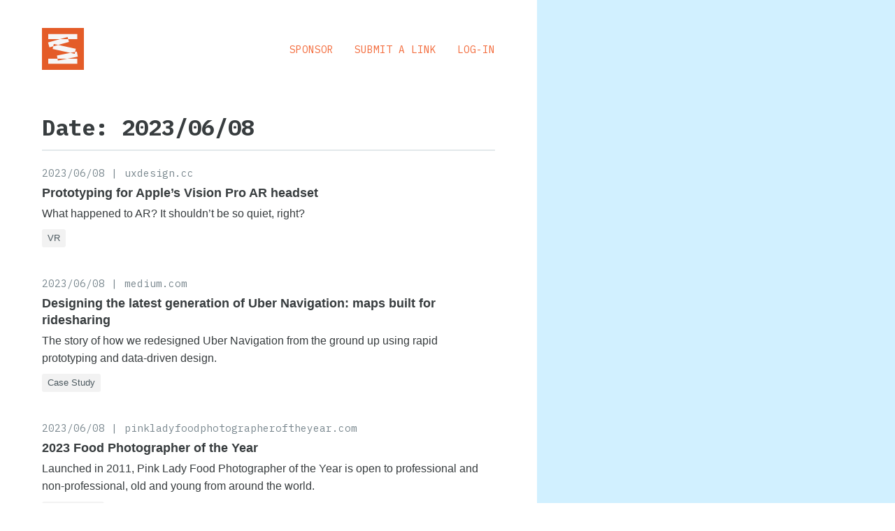

--- FILE ---
content_type: text/html; charset=utf-8
request_url: https://sidebar.io/date/2023-06-08
body_size: 8249
content:
<!DOCTYPE html>
<html lang="en" class="ltr">
<head>
  <link rel="stylesheet" type="text/css" class="__meteor-css__" href="/ea61b462ca3e6886d802fd6ab86e67bdd3033140.css?meteor_css_resource=true">

<title data-react-helmet="true">Sidebar | Date: 2023/06/08</title><meta data-react-helmet="true" charSet="utf-8"/><meta data-react-helmet="true" name="description" content="Sidebar link archivess"/><meta data-react-helmet="true" name="viewport" content="width=device-width, initial-scale=1"/><meta data-react-helmet="true" property="og:type" content="article"/><meta data-react-helmet="true" property="og:url" content="https://sidebar.io/date/2023-06-08"/><meta data-react-helmet="true" property="og:image" content="https://sidebar.io/img/sidebar_social.png"/><meta data-react-helmet="true" property="og:title" content="Sidebar | Date: 2023/06/08"/><meta data-react-helmet="true" property="og:description" content="Sidebar link archivess"/><meta data-react-helmet="true" name="twitter:card" content="summary"/><meta data-react-helmet="true" name="twitter:image:src" content="https://sidebar.io/img/sidebar_social.png"/><meta data-react-helmet="true" name="twitter:title" content="Sidebar | Date: 2023/06/08"/><meta data-react-helmet="true" name="twitter:description" content="Sidebar link archivess"/><link data-react-helmet="true" rel="canonical" href="https://sidebar.io/date/2023-06-08"/><link data-react-helmet="true" name="favicon" rel="shortcut icon" href="/img/sidebar_favicon.svg"/><script type="text/inject-data">%7B%22utcOffset%22%3A0%2C%22url%22%3A%7B%22protocol%22%3Anull%2C%22slashes%22%3Anull%2C%22auth%22%3Anull%2C%22host%22%3Anull%2C%22port%22%3Anull%2C%22hostname%22%3Anull%2C%22hash%22%3Anull%2C%22search%22%3Anull%2C%22query%22%3A%7B%7D%2C%22pathname%22%3A%22%2Fdate%2F2023-06-08%22%2C%22path%22%3A%22%2Fdate%2F2023-06-08%22%2C%22href%22%3A%22%2Fdate%2F2023-06-08%22%7D%7D</script>
</head>
<body><div id="react-app"><div class="locale-en"><div></div><div class="wrapper wrapper-posts-date" id="wrapper"><div class="layout layout-default"><div class="layout-inner"><div class="header"><div class="header-inner"><div class="header-one"><a class="logo-link" href="/"><svg class="logo" xmlns="http://www.w3.org/2000/svg" width="900" height="900" fill="none" viewBox="0 0 900 900"><path fill="#E45C28" d="M0 0h900v900H0z"></path><path fill="#F6F6F6" d="M133.875 130h623.25v110h-623.25zM253.895 344l472.491 103.48-23.533 107.453-472.491-103.48zM134 660h623v110H134z"></path><path fill="#F6F6F6" d="m131 311.946 419.396-117.335 29.637 105.932-419.396 117.335zM321 592.144l427.115-85.05 21.482 107.883-427.115 85.049z"></path><path fill="#E45C28" fill-rule="evenodd" d="M563.094 240H388.161l162.235-45.389zM349.704 364.983l-106.958 29.924L253.895 344zM711.744 514.337l-8.891 40.595-92.854-20.335zM543.489 660l-201.007 40.026-7.97-40.026z" clip-rule="evenodd"></path></svg></a><h2 class="tagline">The five best design links, every weekday</h2></div><div class="header-two"><div class="nav"><a href="https://uxdesigncc.medium.com/sponsor-sidebar-io-d511b6cf032b" target="_blank" rel="noreferrer" class="nav-item">Sponsor</a><a class="nav-item" href="/submit">Submit a Link</a><a class="nav-item" href="/log-in">Log-in</a></div></div></div></div><div class="main"><div class="flash-messages undefined"></div><div class="page page-post-list"><div></div><div class="page-heading"><h2 class="page-heading-title">Date: 2023/06/08</h2></div><div class="post-list"><div class="post-list-contents list-container"><div class="list-contents"><div class="list-results"><div class="post-cell post-cell-medium false"><div class="post-content"><div class="post-subheading"><div class="post-date"><a href="/date/2023-06-08">2023/06/08</a></div><h4 class="post-domain"><a href="/domain/uxdesign.cc">uxdesign.cc</a></h4></div><h3 class="post-title"><a class="post-link" href="https://sidebar.io/out?url=https%3A%2F%2Fuxdesign.cc%2Fprototyping-for-apples-ar-headset-915e9351e2ec%3Fref%3Dsidebar">Prototyping for Apple’s Vision Pro AR headset</a></h3><div class="post-body-container"><div class="post-body"><p>What happened to AR? It shouldn’t be so quiet, right?</p>
</div></div><div class="post-footer"><div class="post-categories"><a class="category-cell category-cell-small" href="/category/vr/6Ndt8i5jYxfQEcdCk">VR</a></div></div></div></div><div class="post-cell post-cell-medium false"><div class="post-content"><div class="post-subheading"><div class="post-date"><a href="/date/2023-06-08">2023/06/08</a></div><h4 class="post-domain"><a href="/domain/medium.com">medium.com</a></h4></div><h3 class="post-title"><a class="post-link" href="https://sidebar.io/out?url=https%3A%2F%2Fmedium.com%2Fuber-design%2Fdesigning-the-latest-generation-of-uber-navigation-maps-built-for-ridesharing-de3ede031ce1%3Fref%3Dsidebar">Designing the latest generation of Uber Navigation: maps built for ridesharing</a></h3><div class="post-body-container"><div class="post-body"><p>The story of how we redesigned Uber Navigation from the ground up using rapid prototyping and data-driven design.</p>
</div></div><div class="post-footer"><div class="post-categories"><a class="category-cell category-cell-small" href="/category/case-study/CqEitufX8suEJWj33">Case Study</a></div></div></div></div><div class="post-cell post-cell-medium false"><div class="post-content"><div class="post-subheading"><div class="post-date"><a href="/date/2023-06-08">2023/06/08</a></div><h4 class="post-domain"><a href="/domain/pinkladyfoodphotographeroftheyear.com">pinkladyfoodphotographeroftheyear.com</a></h4></div><h3 class="post-title"><a class="post-link" href="https://sidebar.io/out?url=https%3A%2F%2Fwww.pinkladyfoodphotographeroftheyear.com%2Ffinalists-gallery-2023%2F%3Fref%3Dsidebar">2023 Food Photographer of the Year</a></h3><div class="post-body-container"><div class="post-body"><p>Launched in 2011, Pink Lady Food Photographer of the Year is open to professional and non-professional, old and young from around the world.</p>
</div></div><div class="post-footer"><div class="post-categories"><a class="category-cell category-cell-small" href="/category/photography/tGhB3WiscSwBBg2bL">Photography</a></div></div></div></div><div class="post-cell post-cell-medium false"><div class="post-content"><div class="post-subheading"><div class="post-date"><a href="/date/2023-06-08">2023/06/08</a></div><h4 class="post-domain"><a href="/domain/jointjs.com">jointjs.com</a></h4></div><h3 class="post-title"><a class="post-link" href="https://sidebar.io/out?url=https%3A%2F%2Fwww.jointjs.com%2Fblog%2Fsvg-versus-canvas%3Fref%3Dsidebar">SVG versus Canvas: Which technology to choose and why?</a></h3><div class="post-body-container"><div class="post-body"><p>In this detailed comparison, we share our experience to help you with this complex decision.</p>
</div></div><div class="post-footer"><div class="post-categories"><a class="category-cell category-cell-small" href="/category/svg/4uTsQHPbMo5Xdij4z">SVG</a></div></div></div></div><div class="post-cell post-cell-medium false"><div class="post-content"><div class="post-subheading"><div class="post-date"><a href="/date/2023-06-08">2023/06/08</a></div><h4 class="post-domain"><a href="/domain/notes.andymatuschak.org">notes.andymatuschak.org</a></h4></div><h3 class="post-title"><a class="post-link" href="https://sidebar.io/out?url=https%3A%2F%2Fnotes.andymatuschak.org%2FVision%2520Pro%3Fref%3Dsidebar">Vision Pro</a></h3><div class="post-body-container"><div class="post-body"><p>Some quick notes following Apple’s announcement.</p>
</div></div><div class="post-footer"><div class="post-categories"><a class="category-cell category-cell-small" href="/category/articles/y35N56KRjzvX3xTgk">Articles</a><a class="category-cell category-cell-small" href="/category/vr/6Ndt8i5jYxfQEcdCk">VR</a></div></div></div></div></div></div></div></div></div></div></div><div class="sidebar"><div id="sidebar-portal"></div></div></div><footer class="footer"><div class="footer-inner"><div class="footer-column"><div class="footer-column-items"><a class="nav-item footer-nav-item" href="/archives">Archives</a><a class="nav-item footer-nav-item" href="/categories">Categories</a><a class="nav-item footer-nav-item" href="/date/https://uxdesigncc.medium.com/sponsor-sidebar-io-d511b6cf032b">Sponsor</a><a class="nav-item footer-nav-item" href="/submit">Submit a Link</a></div></div><div class="footer-column"><div class="footer-column-items"><a class="nav-item footer-nav-item" href="/about">About</a><a href="/privacy" class="nav-item footer-nav-item" target="_blank" rel=" noopener noreferrer">Privacy Policy</a><a href="/terms" class="nav-item footer-nav-item" target="_blank" rel=" noopener noreferrer">Terms</a><a href="mailto:hello@uxdesign.cc" class="nav-item footer-nav-item" target="_blank" rel=" noopener noreferrer">Contact</a></div></div><div class="footer-column"><div class="footer-column-items"><a href="https://sidebar.io/feed.xml" class="nav-item footer-nav-item" target="_blank" rel=" noopener noreferrer">RSS</a><a href="https://github.com/SachaG/SidebarVulcan/" class="nav-item footer-nav-item" target="_blank" rel=" noopener noreferrer">GitHub</a><div class="nav-item footer-nav-item">Hosted on<!-- --> <a href="https://digitalocean.com" target="_blank" rel="noopener noreferrer">Digital Ocean (v2)</a></div></div></div><div class="footer-column"><div class="footer-column-items"><div class="nav-item footer-nav-item">© UX Collective <!-- -->2026</div></div></div></div></footer></div></div></div><script data-reactroot="">window.__APOLLO_STATE__ = {"ROOT_QUERY":{"__typename":"Query","currentUser":null,"siteData":{"__typename":"Site","url":"https://sidebar.io","title":"Sidebar","sourceVersion":"c40307fd0303d3a85a2a97dc7dcf06fd47e54b29","logoUrl":null},"locale({\"localeId\":\"en\"})":{"__ref":"Locale:en"},"posts({\"input\":{\"enableCache\":false,\"enableTotal\":true,\"filter\":{\"postedAt\":{\"_gte\":1686182400000,\"_lte\":1686268799999},\"status\":{\"_eq\":2}},\"limit\":20,\"sort\":{\"postedAt\":\"desc\"}}})":{"__typename":"MultiPostOutput","results":[{"__ref":"Post:awESrX3K7cveTqCuZ"},{"__ref":"Post:EhCkG5PkrRqN7p7aR"},{"__ref":"Post:aD9rMvbAG8F8YsHHr"},{"__ref":"Post:WGexvKvkBGb3AQuSZ"},{"__ref":"Post:oX68t2aABjW4cP7vt"}],"totalCount":5}},"Locale:en":{"__typename":"Locale","id":"en","strings":{"accounts.error_incorrect_password":"Incorrect password","accounts.error_email_required":"Email required","accounts.error_email_already_exists":"Email already exists","accounts.error_invalid_email":"Invalid email","accounts.error_minchar":"Your password is too short","accounts.error_username_required":"Username required","accounts.error_accounts_":"","accounts.error_unknown":"Unknown error","accounts.error_user_not_found":"User not found","accounts.error_username_already_exists":"Username already exists","accounts.enter_username_or_email":"Enter username or email","accounts.error_internal_server_error":"Internal server error","accounts.error_token_expired":"Invalid password reset token","accounts.username_or_email":"Username or email","accounts.enter_username":"Enter username","accounts.username":"Username","accounts.enter_email":"Enter email","accounts.email":"Email","accounts.enter_password":"Enter password","accounts.password":"Password","accounts.choose_password":"Choose password","accounts.change_password":"Change password","accounts.reset_your_password":"Reset your password","accounts.set_password":"Set password","accounts.enter_new_password":"Enter new password","accounts.new_password":"New password","accounts.forgot_password":"Forgot password","accounts.sign_up":"Sign up","accounts.sign_in":"Sign in","accounts.sign_out":"Sign out","accounts.cancel":"Cancel","accounts.or_use":"or use","accounts.info_email_sent":"Email sent.","accounts.info_password_changed":"Password changed.","accounts.logging_in":"Logging in…","accounts.email_verified":"Your email address has been verified.","forms.submit":"Submit","forms.cancel":"Cancel","forms.select_option":"-- select option --","forms.add_nested_field":"Add a {label}","forms.delete_nested_field":"Delete this {label}?","forms.delete":"Delete","forms.delete_field":"Delete the field?","forms.delete_confirm":"Delete document?","forms.revert":"Revert","forms.confirm_discard":"Discard changes?","forms.day":"Day","forms.month":"Month","forms.year":"Year","forms.start_adornment_url_icon":"Web icon","forms.start_adornment_email_icon":"Email icon","forms.start_adornment_social_icon":"Social icon","forms.clear_field":"Clear field value","users.profile":"Profile","users.complete_profile":"Complete your Profile","users.profile_completed":"Profile completed.","users.edit_account":"Edit Account","users.edit_success":"User “{name}” edited","users.log_in":"Log In","users.sign_up":"Sign Up","users.sign_up_log_in":"Sign Up/Log In","users.log_out":"Log Out","users.bio":"Bio","users.displayName":"Display Name","users.email":"Email","users.twitterUsername":"Twitter Username","users.website":"Website","users.groups":"Groups","users.avatar":"Avatar","users.notifications":"Notifications","users.notifications_users":"New Users Notifications","users.notifications_posts":"New Posts Notifications","users.newsletter_subscribeToNewsletter":"Subscribe to newsletter","users.users_admin":"Admin","users.admin":"Admin","users.host":"Team member","users.isAdmin":"Admin","users.posts":"Posts","users.upvoted_posts":"Upvoted Posts","users.please_log_in":"Please log in","users.please_sign_up_log_in":"Please sign up or log in","users.cannot_post":"Sorry, you do not have permission to post at this time","users.cannot_comment":"Sorry, you do not have permission to comment at this time","users.subscribe":"Subscribe to this user's posts","users.unsubscribe":"Unsubscribe to this user's posts","users.subscribed":"You have subscribed to “{name}” posts.","users.unsubscribed":"You have unsubscribed from “{name}” posts.","users.subscribers":"Subscribers","users.delete":"Delete user","users.delete_confirm":"Delete this user?","users.email_already_taken":"This email is already taken: {value}","settings":"Settings","settings.json_message":"Note: settings already provided in your \u003ccode>settings.json\u003c/code> file will be disabled.","settings.edit":"Edit Settings","settings.edited":"Settings edited (please reload).","settings.title":"Title","settings.siteUrl":"Site URL","settings.tagline":"Tagline","settings.description":"Description","settings.siteImage":"Site Image","settings.defaultEmail":"Default Email","settings.mailUrl":"Mail URL","settings.scoreUpdate":"Score Update","settings.postInterval":"Post Interval","settings.RSSLinksPointTo":"RSS Links Point To","settings.commentInterval":"Comment Interval","settings.maxPostsPerDay":"Max Posts Per Day","settings.startInvitesCount":"Start Invites Count","settings.postsPerPage":"Posts Per Page","settings.logoUrl":"Logo URL","settings.logoHeight":"Logo Height","settings.logoWidth":"Logo Width","settings.faviconUrl":"Favicon URL","settings.twitterAccount":"Twitter Account","settings.facebookPage":"Facebook Page","settings.googleAnalyticsId":"Google Analytics ID","settings.locale":"Locale","settings.requireViewInvite":"Require View Invite","settings.requirePostInvite":"Require Post Invite","settings.requirePostsApproval":"Require Posts Approval","settings.scoreUpdateInterval":"Score Update Interval","app.loading":"Loading…","app.404":"Sorry, we couldn't find what you were looking for.","app.empty_input":"Single resolver cannot receive an empty input object.","app.missing_document":"Sorry, we couldn't find the document you were looking for.","app.powered_by":"Built with Vulcan.js","app.or":"Or","app.noPermission":"Sorry, you do not have the permission to do this at this time.","app.operation_not_allowed":"Sorry, you don't have the rights to perform the operation \"{operationName}\"","app.document_not_found":"Document not found (id: {value})","app.no_permissions_defined":"No permissions defined for operation [{operationName}]","app.disallowed_property_detected":"Disallowed property detected: {value}","app.something_bad_happened":"Something bad happened...","app.embedly_not_authorized":"Invalid Embedly API key provided in the settings file. To find your key, log into https://app.embed.ly -> API","app.defaultError":"{defaultMessage}","app.please_sign_up_log_in":"Please sign up or log in","app.no_access_permissions":"Sorry, you are not allowed to access this page.","cards.edit":"Edit","datatable.new":"New","datatable.edit":"Edit","datatable.search":"Search","datatable.submit":"Submit","admin":"Admin","notifications":"Notifications","errors.expectedType":"Expected type {dataType} for field “{label}”, received “{value}” instead.","errors.required":"Field “{label}” is required.","errors.minString":"Field “{label}” needs to have at least {min} characters","errors.maxString":"Field “{label}” is limited to {max} characters.","errors.generic":"Sorry, something went wrong: \u003ccode>{errorMessage}\u003c/code>.","errors.generic_report":"Sorry, something went wrong:  \u003ccode>{errorMessage}\u003c/code>. \u003cbr/>An error report has been generated.","errors.minNumber":"Field “{label}” must be higher than {min}. ","errors.maxNumber":"Field “{label}” must be lower than {max}. ","errors.minCount":"There needs to be at least {count} in field “{label}”.","errors.maxCount":"Field “{label}” is only allowed {count}.","errors.regEx":"Field “{label}”: wrong formatting","errors.badDate":"Field “{label}” is not a date.","errors.notAllowed":"The value for field “{label}” is not allowed.","errors.noDecimal":"The value for field “{label}” must not be a decimal number.","errors.minNumberExclusive":"","errors.maxNumberExclusive":"","errors.keyNotInSchema":"","newsletter":"Newsletter","newsletter.subscribe":"Subscribe","newsletter.unsubscribe":"Unsubscribe","newsletter.subscribe_prompt":"Subscribe to the newsletter","newsletter.email":"Your email","newsletter.success_message":"Thanks for subscribing!","newsletter.subscription_updated":"Newsletter subscription updated.","newsletter.subscription_failed":"Subscription failed. Are your API keys configured in your settings file?","newsletter.error_invalid_email":"Sorry, that doesn't look like a valid email.","newsletter.error_already_subscribed":"Sorry, it looks like you're already subscribed to the list.","newsletter.error_has_unsubscribed":"Sorry, it looks like you've previously unsubscribed from the list, and we're not able to re-subscribe you automatically.","newsletter.error_subscription_failed":"Sorry, your subscription failed ({message}).","payments.payment_succeeded":"Thanks, your payment has succeeded.","payments.error":"Sorry, something went wrong.","users.name":"Name","users.created":"Created","users.actions":"Actions","nav.dashboard":"Dashboard","nav.users":"Users","nav.posts":"Posts","nav.categories":"Categories","nav.newsletters":"Newsletters","nav.jobs":"Jobs","nav.charges":"Charges","newsletters.send":"Send Newsletter","app.duplicate_post":"Sorry, this link has already been published recently.","app.missing_scheduled_at":"Please pick a date to schedule the link","paginatedlist.no_results":"No Results"}},"User:gXpWJiot6b993NnMb":{"__typename":"User","_id":"gXpWJiot6b993NnMb","slug":"sachatest","username":"SachaTest","displayName":"SachaTest","emailHash":"aef734e5b6c57fac5b64a21e342a20eb","avatarUrl":"https://secure.gravatar.com/avatar/aef734e5b6c57fac5b64a21e342a20eb?size=200&default=http%3A%2F%2Fwww.gravatar.com%2Favatar%2F%3Fd%3Didenticon","pagePath":"/users/sachatest","pageUrl":"https://sidebar.io/users/sachatest","twitterScreenName":null,"twitterName":null,"email":null},"Category:6Ndt8i5jYxfQEcdCk":{"__typename":"Category","_id":"6Ndt8i5jYxfQEcdCk","name":"VR","slug":"vr","pagePath":"/category/vr/6Ndt8i5jYxfQEcdCk"},"Newsletter:ARe9Dqmhq5fszztRW":{"__typename":"Newsletter","_id":"ARe9Dqmhq5fszztRW","createdAt":"2023-06-08T08:10:20.786Z","createdAtFormatted":"2023/06/08","sentAt":null,"subject":"AR Prototyping, Uber Navigation, Food Photographer, SVG vs Canvas, Vision Pro"},"Post:awESrX3K7cveTqCuZ":{"__typename":"Post","_id":"awESrX3K7cveTqCuZ","title":"Prototyping for Apple’s Vision Pro AR headset","shortTitle":"AR Prototyping","url":"https://uxdesign.cc/prototyping-for-apples-ar-headset-915e9351e2ec","urlRedirect":"https://sidebar.io/out?url=https%3A%2F%2Fuxdesign.cc%2Fprototyping-for-apples-ar-headset-915e9351e2ec%3Fref%3Dsidebar","slug":"prototyping-for-apple-s-vision-pro-ar-headset","credit":"uxdesigncc","twitterAvatarUrl":"https://pbs.twimg.com/profile_images/982990409453334529/Mrnz3KJ6.jpg","twitterName":"UX Collective","webringSiteId":null,"webringSite":null,"postedAt":"2023-06-08T08:10:13.189Z","postedAtFormatted({\"format\":\"YYYY/MM/DD\"})":"2023/06/08","postedAtFormatted({\"format\":\"YYYYMMDD\"})":"20230608","postedAtFormatted({\"format\":\"MM/DD\"})":"06/08","postedAtFormatted({\"format\":\"dddd\"})":"Thursday","postedAtFormatted({\"format\":\"MMMM\"})":"June","postedAtFormatted({\"format\":\"D\"})":"8","postedAtFormatted({\"format\":\"Do\"})":"8th","createdAt":"2023-06-08T08:10:13.189Z","createdAtFormatted":"2023/06/08","scheduledAt":null,"scheduledAtFormatted":null,"sentAt":null,"sentAtFormatted":null,"status":2,"pageUrl":"https://sidebar.io/post/awESrX3K7cveTqCuZ","pagePath":"/post/awESrX3K7cveTqCuZ","domain":"uxdesign.cc","body":"What happened to AR? It shouldn’t be so quiet, right?","htmlBody":"\u003cp>What happened to AR? It shouldn’t be so quiet, right?\u003c/p>\n","clickCount":null,"isSponsored":false,"discountCode":null,"discountAmount":null,"sponsorshipPrice":null,"paidAt":null,"paidAtFormatted":null,"userId":"gXpWJiot6b993NnMb","user":{"__ref":"User:gXpWJiot6b993NnMb"},"categoriesIds":["6Ndt8i5jYxfQEcdCk"],"categories":[{"__ref":"Category:6Ndt8i5jYxfQEcdCk"}],"newsletters":[{"__ref":"Newsletter:ARe9Dqmhq5fszztRW"}]},"Category:CqEitufX8suEJWj33":{"__typename":"Category","_id":"CqEitufX8suEJWj33","name":"Case Study","slug":"case-study","pagePath":"/category/case-study/CqEitufX8suEJWj33"},"Post:EhCkG5PkrRqN7p7aR":{"__typename":"Post","_id":"EhCkG5PkrRqN7p7aR","title":"Designing the latest generation of Uber Navigation: maps built for ridesharing","shortTitle":"Uber Navigation","url":"https://medium.com/uber-design/designing-the-latest-generation-of-uber-navigation-maps-built-for-ridesharing-de3ede031ce1","urlRedirect":"https://sidebar.io/out?url=https%3A%2F%2Fmedium.com%2Fuber-design%2Fdesigning-the-latest-generation-of-uber-navigation-maps-built-for-ridesharing-de3ede031ce1%3Fref%3Dsidebar","slug":"designing-the-latest-generation-of-uber-navigation-maps","credit":"DesigningUber","twitterAvatarUrl":"https://pbs.twimg.com/profile_images/1039946576947556354/0puWNJXY.jpg","twitterName":"Uber Design","webringSiteId":null,"webringSite":null,"postedAt":"2023-06-08T08:07:56.665Z","postedAtFormatted({\"format\":\"YYYY/MM/DD\"})":"2023/06/08","postedAtFormatted({\"format\":\"YYYYMMDD\"})":"20230608","postedAtFormatted({\"format\":\"MM/DD\"})":"06/08","postedAtFormatted({\"format\":\"dddd\"})":"Thursday","postedAtFormatted({\"format\":\"MMMM\"})":"June","postedAtFormatted({\"format\":\"D\"})":"8","postedAtFormatted({\"format\":\"Do\"})":"8th","createdAt":"2023-06-08T08:07:56.665Z","createdAtFormatted":"2023/06/08","scheduledAt":null,"scheduledAtFormatted":null,"sentAt":null,"sentAtFormatted":null,"status":2,"pageUrl":"https://sidebar.io/post/EhCkG5PkrRqN7p7aR","pagePath":"/post/EhCkG5PkrRqN7p7aR","domain":"medium.com","body":"The story of how we redesigned Uber Navigation from the ground up using rapid prototyping and data-driven design.","htmlBody":"\u003cp>The story of how we redesigned Uber Navigation from the ground up using rapid prototyping and data-driven design.\u003c/p>\n","clickCount":null,"isSponsored":false,"discountCode":null,"discountAmount":null,"sponsorshipPrice":null,"paidAt":null,"paidAtFormatted":null,"userId":"gXpWJiot6b993NnMb","user":{"__ref":"User:gXpWJiot6b993NnMb"},"categoriesIds":["CqEitufX8suEJWj33"],"categories":[{"__ref":"Category:CqEitufX8suEJWj33"}],"newsletters":[{"__ref":"Newsletter:ARe9Dqmhq5fszztRW"}]},"Category:tGhB3WiscSwBBg2bL":{"__typename":"Category","_id":"tGhB3WiscSwBBg2bL","name":"Photography","slug":"photography","pagePath":"/category/photography/tGhB3WiscSwBBg2bL"},"Post:aD9rMvbAG8F8YsHHr":{"__typename":"Post","_id":"aD9rMvbAG8F8YsHHr","title":"2023 Food Photographer of the Year","shortTitle":"Food Photographer","url":"https://www.pinkladyfoodphotographeroftheyear.com/finalists-gallery-2023/","urlRedirect":"https://sidebar.io/out?url=https%3A%2F%2Fwww.pinkladyfoodphotographeroftheyear.com%2Ffinalists-gallery-2023%2F%3Fref%3Dsidebar","slug":"2023-food-photographer-of-the-year","credit":"FoodPhotoAward","twitterAvatarUrl":"https://pbs.twimg.com/profile_images/1556911055212888067/EGS-pJsH.jpg","twitterName":"Pink Lady® Food Photographer of the Year","webringSiteId":null,"webringSite":null,"postedAt":"2023-06-08T08:05:36.192Z","postedAtFormatted({\"format\":\"YYYY/MM/DD\"})":"2023/06/08","postedAtFormatted({\"format\":\"YYYYMMDD\"})":"20230608","postedAtFormatted({\"format\":\"MM/DD\"})":"06/08","postedAtFormatted({\"format\":\"dddd\"})":"Thursday","postedAtFormatted({\"format\":\"MMMM\"})":"June","postedAtFormatted({\"format\":\"D\"})":"8","postedAtFormatted({\"format\":\"Do\"})":"8th","createdAt":"2023-06-08T08:05:36.192Z","createdAtFormatted":"2023/06/08","scheduledAt":null,"scheduledAtFormatted":null,"sentAt":null,"sentAtFormatted":null,"status":2,"pageUrl":"https://sidebar.io/post/aD9rMvbAG8F8YsHHr","pagePath":"/post/aD9rMvbAG8F8YsHHr","domain":"pinkladyfoodphotographeroftheyear.com","body":"Launched in 2011, Pink Lady Food Photographer of the Year is open to professional and non-professional, old and young from around the world.","htmlBody":"\u003cp>Launched in 2011, Pink Lady Food Photographer of the Year is open to professional and non-professional, old and young from around the world.\u003c/p>\n","clickCount":null,"isSponsored":false,"discountCode":null,"discountAmount":null,"sponsorshipPrice":null,"paidAt":null,"paidAtFormatted":null,"userId":"gXpWJiot6b993NnMb","user":{"__ref":"User:gXpWJiot6b993NnMb"},"categoriesIds":["tGhB3WiscSwBBg2bL"],"categories":[{"__ref":"Category:tGhB3WiscSwBBg2bL"}],"newsletters":[{"__ref":"Newsletter:ARe9Dqmhq5fszztRW"}]},"Category:4uTsQHPbMo5Xdij4z":{"__typename":"Category","_id":"4uTsQHPbMo5Xdij4z","name":"SVG","slug":"svg","pagePath":"/category/svg/4uTsQHPbMo5Xdij4z"},"Post:WGexvKvkBGb3AQuSZ":{"__typename":"Post","_id":"WGexvKvkBGb3AQuSZ","title":"SVG versus Canvas: Which technology to choose and why?","shortTitle":"SVG vs Canvas","url":"https://www.jointjs.com/blog/svg-versus-canvas","urlRedirect":"https://sidebar.io/out?url=https%3A%2F%2Fwww.jointjs.com%2Fblog%2Fsvg-versus-canvas%3Fref%3Dsidebar","slug":"svg-versus-canvas-which-technology-to-choose-and-why","credit":"jointjs","twitterAvatarUrl":"https://pbs.twimg.com/profile_images/1597249249208582151/A1ME4noF.jpg","twitterName":"JointJS","webringSiteId":null,"webringSite":null,"postedAt":"2023-06-08T08:02:09.131Z","postedAtFormatted({\"format\":\"YYYY/MM/DD\"})":"2023/06/08","postedAtFormatted({\"format\":\"YYYYMMDD\"})":"20230608","postedAtFormatted({\"format\":\"MM/DD\"})":"06/08","postedAtFormatted({\"format\":\"dddd\"})":"Thursday","postedAtFormatted({\"format\":\"MMMM\"})":"June","postedAtFormatted({\"format\":\"D\"})":"8","postedAtFormatted({\"format\":\"Do\"})":"8th","createdAt":"2023-06-08T08:02:09.131Z","createdAtFormatted":"2023/06/08","scheduledAt":null,"scheduledAtFormatted":null,"sentAt":null,"sentAtFormatted":null,"status":2,"pageUrl":"https://sidebar.io/post/WGexvKvkBGb3AQuSZ","pagePath":"/post/WGexvKvkBGb3AQuSZ","domain":"jointjs.com","body":"In this detailed comparison, we share our experience to help you with this complex decision.","htmlBody":"\u003cp>In this detailed comparison, we share our experience to help you with this complex decision.\u003c/p>\n","clickCount":null,"isSponsored":false,"discountCode":null,"discountAmount":null,"sponsorshipPrice":null,"paidAt":null,"paidAtFormatted":null,"userId":"gXpWJiot6b993NnMb","user":{"__ref":"User:gXpWJiot6b993NnMb"},"categoriesIds":["4uTsQHPbMo5Xdij4z"],"categories":[{"__ref":"Category:4uTsQHPbMo5Xdij4z"}],"newsletters":[{"__ref":"Newsletter:ARe9Dqmhq5fszztRW"}]},"Category:y35N56KRjzvX3xTgk":{"__typename":"Category","_id":"y35N56KRjzvX3xTgk","name":"Articles","slug":"articles","pagePath":"/category/articles/y35N56KRjzvX3xTgk"},"Post:oX68t2aABjW4cP7vt":{"__typename":"Post","_id":"oX68t2aABjW4cP7vt","title":"Vision Pro","shortTitle":"Vision Pro","url":"https://notes.andymatuschak.org/Vision%20Pro","urlRedirect":"https://sidebar.io/out?url=https%3A%2F%2Fnotes.andymatuschak.org%2FVision%2520Pro%3Fref%3Dsidebar","slug":"vision-pro","credit":"andy_matuschak","twitterAvatarUrl":"https://pbs.twimg.com/profile_images/1532704239075463168/WRjbymle.jpg","twitterName":"Andy Matuschak","webringSiteId":null,"webringSite":null,"postedAt":"2023-06-08T08:01:31.399Z","postedAtFormatted({\"format\":\"YYYY/MM/DD\"})":"2023/06/08","postedAtFormatted({\"format\":\"YYYYMMDD\"})":"20230608","postedAtFormatted({\"format\":\"MM/DD\"})":"06/08","postedAtFormatted({\"format\":\"dddd\"})":"Thursday","postedAtFormatted({\"format\":\"MMMM\"})":"June","postedAtFormatted({\"format\":\"D\"})":"8","postedAtFormatted({\"format\":\"Do\"})":"8th","createdAt":"2023-06-08T08:01:31.399Z","createdAtFormatted":"2023/06/08","scheduledAt":null,"scheduledAtFormatted":null,"sentAt":null,"sentAtFormatted":null,"status":2,"pageUrl":"https://sidebar.io/post/oX68t2aABjW4cP7vt","pagePath":"/post/oX68t2aABjW4cP7vt","domain":"notes.andymatuschak.org","body":"Some quick notes following Apple’s announcement.","htmlBody":"\u003cp>Some quick notes following Apple’s announcement.\u003c/p>\n","clickCount":null,"isSponsored":false,"discountCode":null,"discountAmount":null,"sponsorshipPrice":null,"paidAt":null,"paidAtFormatted":null,"userId":"gXpWJiot6b993NnMb","user":{"__ref":"User:gXpWJiot6b993NnMb"},"categoriesIds":["y35N56KRjzvX3xTgk","6Ndt8i5jYxfQEcdCk"],"categories":[{"__ref":"Category:y35N56KRjzvX3xTgk"},{"__ref":"Category:6Ndt8i5jYxfQEcdCk"}],"newsletters":[{"__ref":"Newsletter:ARe9Dqmhq5fszztRW"}]}};</script>
  <script type="text/javascript">__meteor_runtime_config__ = JSON.parse(decodeURIComponent("%7B%22meteorRelease%22%3A%22METEOR%402.7.3%22%2C%22gitCommitHash%22%3A%22c40307fd0303d3a85a2a97dc7dcf06fd47e54b29%22%2C%22meteorEnv%22%3A%7B%22NODE_ENV%22%3A%22production%22%2C%22TEST_METADATA%22%3A%22%7B%7D%22%7D%2C%22PUBLIC_SETTINGS%22%3A%7B%22debug%22%3Afalse%2C%22title%22%3A%22Sidebar%22%2C%22tagline%22%3A%22The%20five%20best%20design%20links%2C%20every%20weekday.%22%2C%22siteUrl%22%3A%22https%3A%2F%2Fsidebar.io%22%2C%22siteImage%22%3A%22%2Fimg%2Fsidebar_social.png%22%2C%22faviconUrl%22%3A%22%2Fimg%2Fsidebar_favicon.svg%22%2C%22environment%22%3A%22production%22%2C%22locale%22%3A%22en%22%2C%22googleAnalytics%22%3A%7B%22apiKey%22%3A%22UA-38849503-3%22%7D%2C%22stripe%22%3A%7B%22publishableKeyTest%22%3A%22pk_test_K0rkFDrT0jj4NqG5Dumr3RaU%22%2C%22publishableKey%22%3A%22pk_live_hEx1Uk3eTvirPX6XaWNoMs2h%22%7D%2C%22sentry%22%3A%7B%22clientDSN%22%3A%22https%3A%2F%2Fd3baedbeac634802b4deda8c4b441a70%40o324825.ingest.sentry.io%2F5275191%22%7D%2C%22oneGraph%22%3A%7B%22appId%22%3A%22ab70c14a-a1e0-4f9b-9a38-5ebda9792f3f%22%7D%2C%22hosting%22%3A%22Digital%20Ocean%20(v2)%22%2C%22hostingLink%22%3A%22https%3A%2F%2Fdigitalocean.com%22%7D%2C%22ROOT_URL%22%3A%22https%3A%2F%2Fsidebar.io%22%2C%22ROOT_URL_PATH_PREFIX%22%3A%22%22%2C%22reactFastRefreshEnabled%22%3Atrue%2C%22autoupdate%22%3A%7B%22versions%22%3A%7B%22web.browser%22%3A%7B%22version%22%3A%22b288bfa2cae61cd16d64ba5de3bd5875d9558a1a%22%2C%22versionRefreshable%22%3A%22e1cf0880a75225fe28256e3db1626a8f69beb3fa%22%2C%22versionNonRefreshable%22%3A%222f61774d88ba142702382c431be3fe78fa5e4cd8%22%2C%22versionReplaceable%22%3A%22bb672a9b1e5a28071d5cb476b9fe8276c6582f75%22%7D%2C%22web.browser.legacy%22%3A%7B%22version%22%3A%22fec3df8ca1c327f22bbc130516999b2021e57443%22%2C%22versionRefreshable%22%3A%22e1cf0880a75225fe28256e3db1626a8f69beb3fa%22%2C%22versionNonRefreshable%22%3A%22f23e00bd1f94835e41144fd330f20d886a3ad952%22%2C%22versionReplaceable%22%3A%22bb672a9b1e5a28071d5cb476b9fe8276c6582f75%22%7D%7D%2C%22autoupdateVersion%22%3Anull%2C%22autoupdateVersionRefreshable%22%3Anull%2C%22autoupdateVersionCordova%22%3Anull%2C%22appId%22%3A%224ibiemui4bqn1j744h7%22%7D%2C%22appId%22%3A%224ibiemui4bqn1j744h7%22%2C%22isModern%22%3Afalse%7D"))</script>

  <script type="text/javascript" src="/9b18d66db4fddf3f0571252bb728a121e45aab11.js?meteor_js_resource=true"></script>


</body>
</html>